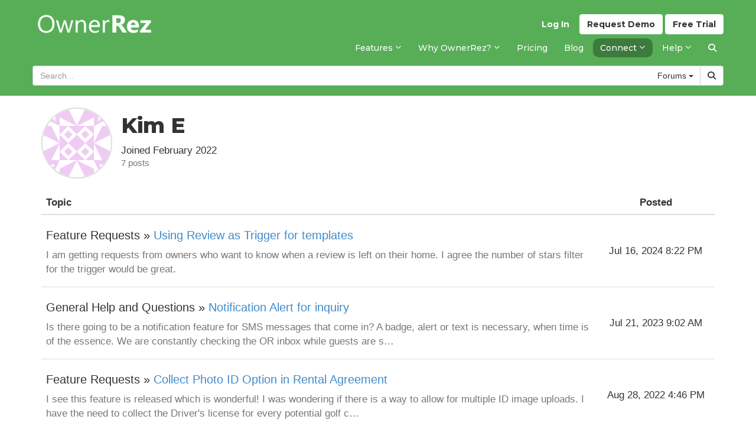

--- FILE ---
content_type: text/html; charset=utf-8
request_url: https://www.ownerrez.com/forums/users/347416365?view=posts
body_size: 33290
content:

<!DOCTYPE html>
<html lang="en">
<head>
    <meta charset="utf-8" />
    <meta http-equiv="X-UA-Compatible" content="IE=edge,chrome=1">
    <meta name="viewport" content="width=device-width, initial-scale=1.0">
    <title>Kim E - Users - Forum - OwnerRez</title>
    <link rel="preconnect" href="https://fonts.googleapis.com">
    <link rel="preconnect" href="https://fonts.gstatic.com" crossorigin>
    <link href="https://fonts.googleapis.com/css2?family=Montserrat:ital,wght@0,100..900;1,100..900&display=swap" rel="stylesheet">
    <link rel="stylesheet" href="https://cdn.orez.io/wc/css/bootstrap.min.css?v=7e00ffda5f1053139beb854c6051e7656fab4df2" />
    <link rel="stylesheet" href="https://cdn.orez.io/wc/css/bootstrap-multiselect.min.css?v=368dd669732e895ba1aacb6afe4083b497b95446" />
    <link rel="stylesheet" href="https://cdn.orez.io/wc/css/bootstrap-slider.min.css?v=9bd56128c8b94d94907d609427b4756476283259" />
    <link rel="stylesheet" href="https://cdn.orez.io/wc/css/odometer-theme-default.css?v=7dafe85694545a8449bd6d59d20124e983e318e2" />
    <link rel="stylesheet" href="https://cdn.orez.io/wc/css/fontawesome.min.css?v=4c45a80bd1497da1a1f1eed8ecefd9429fe09443" />
    <link rel="stylesheet" href="https://cdn.orez.io/wc/css/brands.min.css?v=d1d64d855491d3bf8d8d0dfc111e79fb993f2c42" />
    <link rel="stylesheet" href="https://cdn.orez.io/wc/css/solid.min.css?v=20c2d719f73c372794718c64f849f989fa233a2f" />
    <link rel="stylesheet" href="https://cdn.orez.io/wc/css/regular.min.css?v=286be13b64bf2dd0bfbdab0c2844d77d80d11c54" />
    <link rel="stylesheet" href="https://cdn.orez.io/wc/css/custom-icons.min.css?v=29f55dd12b8c2958c35dd0cf082c2a5278174dd7"/>
    <link rel="stylesheet" href="https://cdn.orez.io/wc/css/v5-font-face.min.css?v=c86a037606469d12ef85a7c83894e68964363d78" />
    <link rel="stylesheet" href="https://cdn.orez.io/wc/css/site.css?v=8dd09a8a3c8e93dc799c59058251e05f985b46a2" />
    <link rel="stylesheet" href="https://cdn.orez.io/wc/css/common.css?v=3ad8404dabdd90ba89a64058a6d5dff26b9c4f24" />
    <link href="https://cdn.orez.io/wc/images/favicon.ico?v=1fea4c1d29a5d71905a98f4b3e03656cfc3cdc00" rel="shortcut icon" type="image/x-icon" />
    <link href="https://cdn.orez.io/wc/images/favicon.ico?v=1fea4c1d29a5d71905a98f4b3e03656cfc3cdc00" rel="icon" type="image/vnd.microsoft.icon" />
        <link rel="canonical" href="https://www.ownerrez.com/forums/users/347416365" />
            
        <link rel="stylesheet" href="/css/websitecss?updated=2025-05-12T14:37:50"/>

    
    

    <script async src="//www.googletagmanager.com/gtag/js?id=G-X6CJLC5WSP"></script>

<script>
window.dataLayer = window.dataLayer || [];
function gtag(){dataLayer.push(arguments);}
gtag('set', 'linker', { 'accept_incoming': true });
gtag('js', new Date());
gtag('config', 'G-X6CJLC5WSP', { 'cookie_flags': 'SameSite=None;Secure', 'send_page_view': true });
</script>

    <script src="https://www.google.com/recaptcha/enterprise.js?render=6LevdTseAAAAAJ3Sn4Xx5Ku_NM91ZyYWSVy_bil5" defer></script>
        <script>
            // reddit pixel
            !function (w, d) { if (!w.rdt) { var p = w.rdt = function () { p.sendEvent ? p.sendEvent.apply(p, arguments) : p.callQueue.push(arguments) }; p.callQueue = []; var t = d.createElement("script"); t.src = "https://www.redditstatic.com/ads/pixel.js", t.async = !0; var s = d.getElementsByTagName("script")[0]; s.parentNode.insertBefore(t, s) } }
                (window, document);

            rdt('init', 'a2_fvb3w5bkjiqq');
            rdt('track', 'PageVisit');

            // fb pixel
            !function(f,b,e,v,n,t,s)
            {if(f.fbq)return;n=f.fbq=function(){n.callMethod ?
                n.callMethod.apply(n, arguments) : n.queue.push(arguments)};
            if(!f._fbq)f._fbq=n;n.push=n;n.loaded=!0;n.version='2.0';
            n.queue=[];t=b.createElement(e);t.async=!0;
            t.src=v;s=b.getElementsByTagName(e)[0];
s.parentNode.insertBefore(t,s)}(window, document,'script',
            'https://connect.facebook.net/en_US/fbevents.js');
            fbq('init', '1005833144706388');
            fbq('track', 'PageView');
        </script>
</head>
<body class="has-search-header">
    
    <script>
        function setLoggedIn(yes)
        {
            if (yes)
                location.href = "https://app.ownerrez.com//ssoconnect?returnPath=/forums/users/347416365?view=posts";
        }
    </script>
    <script src="https://app.ownerrez.com//isloggedin.js"></script>
<input name="__RequestVerificationToken" type="hidden" value="cKg0HXCGl-fSdpBzlUeV4Ld1rTfy0WUKcWh_MhWJojzDF8mXLIf93QK0Elzt5dytuK58wnLOLxswnkKNsZzEouQtm181" />
<div class="header-container navbar-fixed-top">
    <div class="container">
        <div class="navbar navbar-default">
            <div class="nav-sso">
                    <a href="https://app.ownerrez.com/join" class="btn btn-custom btn-success navbar-btn pull-right btn-join"><span class="hidden-xs hidden-sm hidden-md">Free</span> Trial</a>
                        <a href="/discovery-form" class="btn btn-custom btn-success navbar-btn pull-right btn-demo"><span class="hidden-xs hidden-sm hidden-md">Request</span> Demo</a>
                    <a href="https://app.ownerrez.com/" class="btn btn-link navbar-btn pull-right btn-login">Log In</a>
            </div>

            <div class="navbar-header">
                <a href="/" class="navbar-brand has-brand-image">
                    <img src="https://cdn.orez.io/wc/images/logo-new-green.png?v=786d93ef13004a2eaac7b245cd6ffb19457cb88c" alt="OwnerRez" class="logo-bright" />
                </a>
                <a class="btn btn-default navbar-toggle navbar-btn" data-toggle="collapse" data-target=".navbar-collapse" style="margin-right:6px;">
                    <i class="fas fa-align-justify"></i>
                </a>
            </div>
            <div class="navbar-collapse collapse">
                <ul class="nav navbar-nav">
            <li class="dropdown">
                    <a href="#" class="dropdown-toggle" data-toggle="dropdown">
                                <span>Features</span>

                        <i class="far fa-sm fa-angle-down"></i>
                    </a>
                <ul class="dropdown-menu">
                        <li>
                                <a href="/vacation-rental-channel-manager">
                                            <span>Channel Management</span>

                                </a>
                        </li>
                        <li>
                                <a href="/vacation-rental-messaging">
                                            <span>Messaging</span>

                                </a>
                        </li>
                        <li>
                                <a href="/websites">
                                            <span>Websites</span>

                                </a>
                        </li>
                        <li>
                                <a href="/accounting">
                                            <span>Accounting</span>

                                </a>
                        </li>
                        <li>
                                <a href="/payment-processing">
                                            <span>Payment Processing</span>

                                </a>
                        </li>
                        <li>
                                <a href="/property-management">
                                            <span>Property Management (PM)</span>

                                </a>
                        </li>
                        <li>
                                <a href="/integrations">
                                            <span>Integrations</span>

                                </a>
                        </li>
                        <li>
                                <a href="/crm">
                                            <span>CRM</span>

                                </a>
                        </li>
                        <li>
                                <a href="/reporting">
                                            <span>Reporting</span>

                                </a>
                        </li>
                        <li>
                                <a href="/renter-agreements">
                                            <span>Renter Agreements</span>

                                </a>
                        </li>
                        <li>
                                <a href="/automation">
                                            <span>Automation</span>

                                </a>
                        </li>
                        <li>
                                <a href="/rezzy">
                                            <span>Rezzy AI</span>

                                </a>
                        </li>
                        <li>
                                <a href="/features">
                                            <span>View all features</span>

                                </a>
                        </li>
                </ul>
            </li>
            <li class="dropdown">
                    <a href="#" class="dropdown-toggle" data-toggle="dropdown">
                                <span class="hidden-md">Why OwnerRez?</span><span class="visible-md-inline">Why OR?</span>

                        <i class="far fa-sm fa-angle-down"></i>
                    </a>
                <ul class="dropdown-menu">
                        <li>
                                <a href="/why">
                                            <span>Why OwnerRez?</span>

                                </a>
                        </li>
                        <li>
                                <a href="/reviews">
                                            <span>What Our Customers Say</span>

                                </a>
                        </li>
                        <li>
                                <a href="/awards-and-certifications">
                                            <span class="hidden-md">Awards &amp; Certifications</span><span class="visible-md-inline">Awards &amp; Certifications</span>

                                </a>
                        </li>
                        <li>
                                <a href="/ownerrez-vs-competitors">
                                            <span class="hidden-md">OwnerRez vs. Competitors</span><span class="visible-md-inline">OwnerRez vs. Competitors</span>

                                </a>
                        </li>
                        <li class="divider">
        <span>Who We Are</span>
                        </li>
                            <li><a href="/story">        <span>Our Story</span>
</a></li>
                            <li><a href="/team">        <span>Meet the Team</span>
</a></li>
                            <li><a href="/careers">        <span>Want to Work Here?</span>
</a></li>
                            <li><a href="/2023-company-retreat">        <span>2023 Company Retreat</span>
</a></li>
                            <li><a href="/2024-company-retreat">        <span>2024 Company Retreat</span>
</a></li>
                            <li><a href="/2025-company-retreat">        <span>2025 Company Retreat</span>
</a></li>
                        <li class="divider">
        <span>What We Believe</span>
                        </li>
                            <li><a href="/people-first">        <span>People First</span>
</a></li>
                            <li><a href="/values">        <span>Our Values</span>
</a></li>
                </ul>
            </li>
            <li><a href="/pricing">        <span>Pricing</span>
</a></li>
            <li><a href="/blog">        <span>Blog</span>
</a></li>
            <li class="dropdown active">
                    <a href="#" class="dropdown-toggle" data-toggle="dropdown">
                                <span>Connect</span>

                        <i class="far fa-sm fa-angle-down"></i>
                    </a>
                <ul class="dropdown-menu">
                        <li>
                                <a href="/onboarding">
                                            <span>Getting Started</span>

                                </a>
                        </li>
                        <li>
                                <a href="/webinars">
                                            <span>Webinars</span>

                                </a>
                        </li>
                        <li class="active">
                                <a href="/forums">
                                            <span>Forums</span>

                                </a>
                        </li>
                        <li>
                                <a href="/events">
                                            <span>Events</span>

                                </a>
                        </li>
                        <li>
                                <a href="/podcast">
                                            <span>Podcast</span>

                                </a>
                        </li>
                        <li>
                                <a href="/reppin-the-rez">
                                            <span class="hidden-md">Reppin&#39; The Rez</span><span class="visible-md-inline">Reppin&#39; The Rez</span>

                                </a>
                        </li>
                </ul>
            </li>
            <li class="dropdown">
                    <a href="#" class="dropdown-toggle" data-toggle="dropdown">
                                <span>Help</span>

                        <i class="far fa-sm fa-angle-down"></i>
                    </a>
                <ul class="dropdown-menu">
                        <li>
                                <a href="/support">
                                            <span>Support Center</span>

                                </a>
                        </li>
                        <li>
                                <a href="/videos">
                                            <span>Videos</span>

                                </a>
                        </li>
                        <li>
                                <a href="/support/latestupdates">
                                            <span>Latest Updates</span>

                                </a>
                        </li>
                        <li>
                                <a href="/support/chat">
                                            <span>Ask Rezzy</span>

                                </a>
                        </li>
                        <li>
                                <a href="/contact/us">
                                            <span>Contact Us</span>

                                </a>
                        </li>
                        <li class="divider">
        <span>ProServices</span>
                        </li>
                            <li><a href="/proconnect">        <span>ProConnect</span>
</a></li>
                            <li><a href="/protransfer">        <span>ProTransfer</span>
</a></li>
                            <li><a href="/webassist">        <span>WebAssist</span>
</a></li>
                        <li class="divider">
        <span>Resources</span>
                        </li>
                            <li><a href="/guides">        <span>Vacation Rental Guides</span>
</a></li>
                            <li><a href="/certified-advisors">        <span>Certified Advisors</span>
</a></li>
                </ul>
            </li>
                    <li class="hidden-sm hidden-xs hide-if-support-sidebar"><a href="/search" id="search-menu"><i class="fas fa-search"></i></a></li>
                </ul>
            </div>
        </div>
        <div id="search-header" class="navbar navbar-default">
            <form action="/search" class="support-header-search" method="get">
                <div class="support-header">
                    
<div class="input-group">
    <input name="q" type="text" class="form-control" placeholder="Search..." />
    <div class="input-group-btn">
        <div class="btn-group">
            <button type="button" class="multiselect dropdown-toggle btn btn-default" data-toggle="dropdown" title="All" aria-expanded="true">
                <span class="multiselect-selected-text">All</span> <b class="caret"></b>
            </button>
            <ul class="multiselect-container dropdown-menu pull-right">
                <li >
                    <a tabindex="0">
                        <label class="radio"><input name="type" type="radio" class="search-option search-type-radio All" value="All"  />All</label>
                    </a>
                </li>
                <li >
                    <a tabindex="0">
                        <label class="radio"><input name="type" type="radio" class="search-option search-type-radio SupportArticle" value="SupportArticle"  />Support<span class="hidden-sm-xs-support-search">&nbsp;Center</span></label>
                    </a>
                </li>
                <li active>
                    <a tabindex="0">
                        <label class="radio"><input name="type" type="radio" class="search-option search-type-radio ForumTopic" value="ForumTopic" checked />Forums</label>
                    </a>
                </li>
                <li >
                    <a tabindex="0">
                        <label class="radio"><input name="type" type="radio" class="search-option search-type-radio BlogPost" value="BlogPost"  />Blog</label>
                    </a>
                </li>
                <li >
                    <a tabindex="0">
                        <label class="radio"><input name="type" type="radio" class="search-option search-type-radio SitePage" value="SitePage"  />Pages</label>
                    </a>
                </li>
                <li >
                    <a tabindex="0">
                        <label class="radio"><input name="type" type="radio" class="search-option search-type-radio Guides" value="Guides"  />Guides</label>
                    </a>
                </li>
                <li >
                    <a tabindex="0">
                        <label class="radio"><input name="type" type="radio" class="search-option search-type-radio SiteReview" value="SiteReview"  />Reviews</label>
                    </a>
                </li>
                <li class="divider"></li>
                <li style="padding-left:20px;">
                    <label style="font-weight: normal;"><input class="search-option" style="margin-top: -4px; margin-right: 3px; vertical-align: middle;" value="true" type="checkbox" name="IncludesVideo" id="IncludesVideo"  /> Includes video</label>
                </li>
            </ul>
        </div>
    </div>
    <div class="input-group-btn">
        <button type="submit" class="btn btn-default"><i class="fas fa-search"></i></button>
    </div>
</div>



                </div>
            </form>
        </div>
    </div>
</div>




    



<div class="container body-content">
    <div class="forums-container" data-role="auto-carousel">
        

<div class="breadcrumbs" style="margin-bottom: 5px;">
    <a href="/forums">Forums</a> &raquo;
</div>

<div class="user-detail">
    <div class="user-avatar-container pull-left">
        <img src="https://www.gravatar.com/avatar/74763efc2daa84246439572c64881106?s=120&amp;d=identicon" style="width:120px;height:120px;" class="user-avatar" data-auto-carousel-exclude="true" />
    </div>
    <h1>
        Kim E
    </h1>
    <div>
        Joined February 2022
    </div>
    <div class="text-muted small">7 posts</div>
</div>




        <table class="table table-posts">
            <thead>
                <tr>
                    <th>Topic</th>
                    <th class="hidden-xs text-center" style="min-width:200px">Posted</th>
                </tr>
            </thead>
            <tbody>
                    <tr>
                        <td class="topic-title">
                            <h4>
                                Feature Requests &raquo; <a href="/forums/requests/using-review-as-trigger-for-templates#75387">Using Review as Trigger for templates</a>
                            </h4>
                            <p class="text-muted">
                                I am getting requests from owners who want to know when a review is left on their home. I agree the number of stars filter for the trigger would be great.
                            </p>
                            <p class="small text-muted visible-xs">(Posted Jul 16, 2024 8:22 PM)</p>
                        </td>
                        <td class="hidden-xs text-center block-center">Jul 16, 2024 8:22 PM</td>
                    </tr>
                    <tr>
                        <td class="topic-title">
                            <h4>
                                General Help and Questions &raquo; <a href="/forums/general-help/notification-alert-for-inquiry?page=2#71981">Notification Alert for inquiry</a>
                            </h4>
                            <p class="text-muted">
                                Is there going to be a notification feature for&#160;SMS messages that come in? A badge, alert or text is necessary, when time is of the essence. We are constantly checking the OR inbox while guests are s…
                            </p>
                            <p class="small text-muted visible-xs">(Posted Jul 21, 2023 9:02 AM)</p>
                        </td>
                        <td class="hidden-xs text-center block-center">Jul 21, 2023 9:02 AM</td>
                    </tr>
                    <tr>
                        <td class="topic-title">
                            <h4>
                                Feature Requests &raquo; <a href="/forums/requests/collect-photo-id-option-in-rental-agreement?page=8#69045">Collect Photo ID Option in Rental Agreement</a>
                            </h4>
                            <p class="text-muted">
                                I see this feature is released which is wonderful! I was wondering if there is a way to allow for multiple ID image uploads. I have the need to collect the Driver&#39;s license for every potential golf c…
                            </p>
                            <p class="small text-muted visible-xs">(Posted Aug 28, 2022 4:46 PM)</p>
                        </td>
                        <td class="hidden-xs text-center block-center">Aug 28, 2022 4:46 PM</td>
                    </tr>
                    <tr>
                        <td class="topic-title">
                            <h4>
                                Feature Requests &raquo; <a href="/forums/requests/rei-hub-accounting-platform-integration#68403">REI Hub Accounting platform Integration</a>
                            </h4>
                            <p class="text-muted">
                                I think it would be great for OwnerRez to team up with REI Hub... this Accounting platform aligns more with OwnerRez in the way it&#39;s a feature-rich product at an affordable rate, and built specifical…
                            </p>
                            <p class="small text-muted visible-xs">(Posted May 20, 2022 12:45 PM)</p>
                        </td>
                        <td class="hidden-xs text-center block-center">May 20, 2022 12:45 PM</td>
                    </tr>
                    <tr>
                        <td class="topic-title">
                            <h4>
                                Feature Requests &raquo; <a href="/forums/requests/cancellation-waitlist#68369">Cancellation Waitlist</a>
                            </h4>
                            <p class="text-muted">
                                Please merge with already created feature request...&#160;https://www.ownerrez.com/forums/requests/wait-list-functionality 

It would be really great if we had a way to put a contact on a waitlist for a…
                            </p>
                            <p class="small text-muted visible-xs">(Posted May 16, 2022 11:09 AM)</p>
                        </td>
                        <td class="hidden-xs text-center block-center">May 16, 2022 11:09 AM</td>
                    </tr>
                    <tr>
                        <td class="topic-title">
                            <h4>
                                Feature Requests &raquo; <a href="/forums/requests/electronic-check-processing#67879">Electronic Check Processing</a>
                            </h4>
                            <p class="text-muted">
                                I am coming from Vacation Rental Desk platform, which is a less sophisticated platform than OR. But they are able to process electronic check with Yapstone. I would really like to continue offering t…
                            </p>
                            <p class="small text-muted visible-xs">(Posted Mar 11, 2022 10:30 AM)</p>
                        </td>
                        <td class="hidden-xs text-center block-center">Mar 11, 2022 10:30 AM</td>
                    </tr>
                    <tr>
                        <td class="topic-title">
                            <h4>
                                Feature Requests &raquo; <a href="/forums/requests/different-property-description-for-vrbo-and-or-hosted-website#67878">Different Property Description for VRBO and OR hosted website</a>
                            </h4>
                            <p class="text-muted">
                                I have a need to put a warning on my Vrbo listing... Because scammers are rampant on Facebook... Vrbo listings are getting stolen by scammers using them on facebook... and people are getting scammed …
                            </p>
                            <p class="small text-muted visible-xs">(Posted Mar 11, 2022 10:15 AM)</p>
                        </td>
                        <td class="hidden-xs text-center block-center">Mar 11, 2022 10:15 AM</td>
                    </tr>
            </tbody>
        </table>



    </div>
</div>

    

  
<footer class="site-footer">
    <div class="site-footer-content">
<div class="container">
	<div class="row">
		<div class="col-sm-4 col-md-5 mb-4">
			<p class="mb-4">
				<a href="/">
					<img src="/content/images/logo-new-green.png" class="footer-logo logo-bright" alt="OwnerRez" />
				</a>
			</p>
			<p class="mb-4">A leader in the vacation rental industry for <br class="hidden-xs" />channel management, CRM, PM, accounting, <br class="hidden-xs" />messaging and websites.</p>
			<p><a href="mailto:help@ownerrez.com">help@ownerrez.com</a> <br /><a href="tel:(206) 651-4090">(206) 651-4090</a></p>
		</div>
		<div class="col-sm-8 col-md-7 hidden-xs">
			<div class="footer-nav">
				<div class="mb-4">
					<h5 class="mb-3 mt-0">Company</h5>
					<ul class="list-unstyled">
						<li><a href="/why">Why OwnerRez?</a></li>
						<li><a href="/story">Our Story</a></li>
						<li><a href="/values">Our Values</a></li>
						<li><a href="/awards-and-certifications">Awards & Certifications</a></li>
						<li><a href="/reviews">What Our Customers Say</a></li>
						<li><a href="/team">Meet The Team</a></li>
						<li><a href="/people-first">People First</a></li>
						<li><a href="/careers">Want to Work Here?</a></li>
						<li><a href="/events">Events</a></li>
						<li><a href="/blog">Blog</a></li>
					</ul>
				</div>
				<div class="mb-4">
					<h5 class="mb-3 mt-0">Features</h5>
					<ul class="list-unstyled">
						<li><a href="/vacation-rental-channel-manager">Channel Management</a></li>
						<li><a href="/vacation-rental-messaging">Messaging</a></li>
						<li><a href="/websites">Websites</a></li>
						<li><a href="/accounting">Accounting</a></li>
						<li><a href="/payment-processing">Payment Processing</a></li>
						<li><a href="/property-management">Property Management (PM)</a></li>
						<li><a href="/integrations">Integrations</a></li>
						<li><a href="/crm">CRM</a></li>
						<li><a href="/reporting">Reporting</a></li>
						<li><a href="/renter-agreements">Renter Agreements</a></li>
					</ul>
				</div>
				<div class="mb-4">
					<h5 class="mb-3 mt-0">Help</h5>
					<ul class="list-unstyled">
						<li><a href="/support">Support Center</a></li>
						<li><a href="/proconnect">ProConnect</a></li>
						<li><a href="/protransfer">ProTransfer</a></li>
						<li><a href="/webassist">WebAssist</a></li>
						<li><a href="/support/videos">Videos</a></li>
						<li><a href="/webinars">Webinars</a></li>
						<li><a href="/forums">Forums</a></li>
						<li><a href="/guides">Vacation Rental Guides</a></li>
						<li><a href="/contact/us">Contact Us</a></li>
					</ul>
				</div>
			</div>
		</div>
	</div>
</div>
<div class="container">
	<div class="row">
		<div class="col-sm-8">
			<ul class="list-inline mb-4">
				<li><a href="https://status.ownerrez.com/" target="_blank">Status</a></li>
				<li><a href="/support/articles/privacy-security-terms-of-service">Terms</a></li>
				<li><a href="/support/articles/privacy-security-privacy-policy">Privacy</a></li>
				<li><a href="/trademark">Trademark</a></li>
			</ul>
		</div>
		<div class="col-sm-4 text-right">
			<ul class="list-unstyled list-inline mb-4">
				<li><a href="https://facebook.com/ownerrez" class="p-1" target="_blank"><i class="fab fa-lg fa-facebook"></i></a></li>
				<li><a href="https://www.instagram.com/ownerrez/" class="p-1" target="_blank"><i class="fab fa-lg fa-instagram"></i></a></li>
				<li><a href="https://www.linkedin.com/company/ownerrez" class="p-1" target="_blank"><i class="fab fa-lg fa-linkedin"></i></a></li>
				<li><a href="https://www.youtube.com/@OwnerRez" class="p-1" target="_blank"><i class="fab fa-lg fa-youtube"></i></a></li>
			</ul>
		</div>
	</div>
</div>
    </div>
    <div class="container">
        <div class="row">
            <div class="col-sm-12">
                <p class="small">
                    &copy; Copyright 2009-2026 OwnerRez, Inc. All Rights Reserved.
                    <br class="hidden-xs" />Protected by reCAPTCHA Enterprise. Google <a href="https://policies.google.com/privacy" rel="nofollow" target="_blank">privacy policy</a> and <a href="https://policies.google.com/terms" rel="nofollow" target="_blank">terms</a> apply.
                </p>

            </div>
        </div>
    </div>
</footer>
            <script src="https://ajax.googleapis.com/ajax/libs/jquery/1.10.2/jquery.min.js"></script>
    <script src="https://cdn.orez.io/wc/jscript/bootstrap.min.js?v=8fb8a9319055253d085edfc3bb72d20f614ec709"></script>
    <script src="https://cdn.orez.io/wc/jscript/bootstrap-multiselect.min.js?v=f91457232e23237826d449cc4aad32861b14d8d5"></script>
    <script src="https://cdn.orez.io/wc/jscript/clipboard.min.js?v=8f6d612933c4ceec27d37c10188c849b1be16709"></script>
    <script src="https://cdn.orez.io/wc/jscript/site.js?v=13d67ab58bf6b2d823bd44331de7396a6fe9db19"></script>
    <script src="https://cdn.orez.io/wc/jscript/common.js?v=990630cd24d916b05929d83d146f898f2076cb9e"></script>

    
    <script src="https://cdn.orez.io/wc/jscript/bootbox.min.js?v=63832eed03f6c0e13fd2b0cba64c789f14e1827c"></script>
    

     
        <script>
            updateSelectedRadio("ForumTopic");

        $("input.search-type-radio").change(function () {
            if ($(this).is(":checked")) {
                updateSelectedRadio($(this).val());
            }
        });

        function updateSelectedRadio(searchType) {
            var searchEntity = "All";
            if (searchType == "All")
                searchEntity = "All";
            if (searchType == "SupportArticle")
                searchEntity = 'Support<span class="hidden-sm-xs-support-search">&nbsp;Center</span>';
            if (searchType == "ForumTopic")
                searchEntity = "Forums";
            if (searchType == "BlogPost")
                searchEntity = "Blog";
            if (searchType == "SitePage")
                searchEntity = "Pages";
            if (searchType == "Guides")
                searchEntity = "Guides";
            if (searchType == "SiteReview")
                searchEntity = "Reviews";

            $(".multiselect-selected-text").html(searchEntity);
            $("." + searchType).prop("checked", true);
        }
    </script>

</body>
</html>


--- FILE ---
content_type: text/html; charset=utf-8
request_url: https://www.google.com/recaptcha/enterprise/anchor?ar=1&k=6LevdTseAAAAAJ3Sn4Xx5Ku_NM91ZyYWSVy_bil5&co=aHR0cHM6Ly93d3cub3duZXJyZXouY29tOjQ0Mw..&hl=en&v=PoyoqOPhxBO7pBk68S4YbpHZ&size=invisible&anchor-ms=20000&execute-ms=30000&cb=hdxohu1oce4p
body_size: 48736
content:
<!DOCTYPE HTML><html dir="ltr" lang="en"><head><meta http-equiv="Content-Type" content="text/html; charset=UTF-8">
<meta http-equiv="X-UA-Compatible" content="IE=edge">
<title>reCAPTCHA</title>
<style type="text/css">
/* cyrillic-ext */
@font-face {
  font-family: 'Roboto';
  font-style: normal;
  font-weight: 400;
  font-stretch: 100%;
  src: url(//fonts.gstatic.com/s/roboto/v48/KFO7CnqEu92Fr1ME7kSn66aGLdTylUAMa3GUBHMdazTgWw.woff2) format('woff2');
  unicode-range: U+0460-052F, U+1C80-1C8A, U+20B4, U+2DE0-2DFF, U+A640-A69F, U+FE2E-FE2F;
}
/* cyrillic */
@font-face {
  font-family: 'Roboto';
  font-style: normal;
  font-weight: 400;
  font-stretch: 100%;
  src: url(//fonts.gstatic.com/s/roboto/v48/KFO7CnqEu92Fr1ME7kSn66aGLdTylUAMa3iUBHMdazTgWw.woff2) format('woff2');
  unicode-range: U+0301, U+0400-045F, U+0490-0491, U+04B0-04B1, U+2116;
}
/* greek-ext */
@font-face {
  font-family: 'Roboto';
  font-style: normal;
  font-weight: 400;
  font-stretch: 100%;
  src: url(//fonts.gstatic.com/s/roboto/v48/KFO7CnqEu92Fr1ME7kSn66aGLdTylUAMa3CUBHMdazTgWw.woff2) format('woff2');
  unicode-range: U+1F00-1FFF;
}
/* greek */
@font-face {
  font-family: 'Roboto';
  font-style: normal;
  font-weight: 400;
  font-stretch: 100%;
  src: url(//fonts.gstatic.com/s/roboto/v48/KFO7CnqEu92Fr1ME7kSn66aGLdTylUAMa3-UBHMdazTgWw.woff2) format('woff2');
  unicode-range: U+0370-0377, U+037A-037F, U+0384-038A, U+038C, U+038E-03A1, U+03A3-03FF;
}
/* math */
@font-face {
  font-family: 'Roboto';
  font-style: normal;
  font-weight: 400;
  font-stretch: 100%;
  src: url(//fonts.gstatic.com/s/roboto/v48/KFO7CnqEu92Fr1ME7kSn66aGLdTylUAMawCUBHMdazTgWw.woff2) format('woff2');
  unicode-range: U+0302-0303, U+0305, U+0307-0308, U+0310, U+0312, U+0315, U+031A, U+0326-0327, U+032C, U+032F-0330, U+0332-0333, U+0338, U+033A, U+0346, U+034D, U+0391-03A1, U+03A3-03A9, U+03B1-03C9, U+03D1, U+03D5-03D6, U+03F0-03F1, U+03F4-03F5, U+2016-2017, U+2034-2038, U+203C, U+2040, U+2043, U+2047, U+2050, U+2057, U+205F, U+2070-2071, U+2074-208E, U+2090-209C, U+20D0-20DC, U+20E1, U+20E5-20EF, U+2100-2112, U+2114-2115, U+2117-2121, U+2123-214F, U+2190, U+2192, U+2194-21AE, U+21B0-21E5, U+21F1-21F2, U+21F4-2211, U+2213-2214, U+2216-22FF, U+2308-230B, U+2310, U+2319, U+231C-2321, U+2336-237A, U+237C, U+2395, U+239B-23B7, U+23D0, U+23DC-23E1, U+2474-2475, U+25AF, U+25B3, U+25B7, U+25BD, U+25C1, U+25CA, U+25CC, U+25FB, U+266D-266F, U+27C0-27FF, U+2900-2AFF, U+2B0E-2B11, U+2B30-2B4C, U+2BFE, U+3030, U+FF5B, U+FF5D, U+1D400-1D7FF, U+1EE00-1EEFF;
}
/* symbols */
@font-face {
  font-family: 'Roboto';
  font-style: normal;
  font-weight: 400;
  font-stretch: 100%;
  src: url(//fonts.gstatic.com/s/roboto/v48/KFO7CnqEu92Fr1ME7kSn66aGLdTylUAMaxKUBHMdazTgWw.woff2) format('woff2');
  unicode-range: U+0001-000C, U+000E-001F, U+007F-009F, U+20DD-20E0, U+20E2-20E4, U+2150-218F, U+2190, U+2192, U+2194-2199, U+21AF, U+21E6-21F0, U+21F3, U+2218-2219, U+2299, U+22C4-22C6, U+2300-243F, U+2440-244A, U+2460-24FF, U+25A0-27BF, U+2800-28FF, U+2921-2922, U+2981, U+29BF, U+29EB, U+2B00-2BFF, U+4DC0-4DFF, U+FFF9-FFFB, U+10140-1018E, U+10190-1019C, U+101A0, U+101D0-101FD, U+102E0-102FB, U+10E60-10E7E, U+1D2C0-1D2D3, U+1D2E0-1D37F, U+1F000-1F0FF, U+1F100-1F1AD, U+1F1E6-1F1FF, U+1F30D-1F30F, U+1F315, U+1F31C, U+1F31E, U+1F320-1F32C, U+1F336, U+1F378, U+1F37D, U+1F382, U+1F393-1F39F, U+1F3A7-1F3A8, U+1F3AC-1F3AF, U+1F3C2, U+1F3C4-1F3C6, U+1F3CA-1F3CE, U+1F3D4-1F3E0, U+1F3ED, U+1F3F1-1F3F3, U+1F3F5-1F3F7, U+1F408, U+1F415, U+1F41F, U+1F426, U+1F43F, U+1F441-1F442, U+1F444, U+1F446-1F449, U+1F44C-1F44E, U+1F453, U+1F46A, U+1F47D, U+1F4A3, U+1F4B0, U+1F4B3, U+1F4B9, U+1F4BB, U+1F4BF, U+1F4C8-1F4CB, U+1F4D6, U+1F4DA, U+1F4DF, U+1F4E3-1F4E6, U+1F4EA-1F4ED, U+1F4F7, U+1F4F9-1F4FB, U+1F4FD-1F4FE, U+1F503, U+1F507-1F50B, U+1F50D, U+1F512-1F513, U+1F53E-1F54A, U+1F54F-1F5FA, U+1F610, U+1F650-1F67F, U+1F687, U+1F68D, U+1F691, U+1F694, U+1F698, U+1F6AD, U+1F6B2, U+1F6B9-1F6BA, U+1F6BC, U+1F6C6-1F6CF, U+1F6D3-1F6D7, U+1F6E0-1F6EA, U+1F6F0-1F6F3, U+1F6F7-1F6FC, U+1F700-1F7FF, U+1F800-1F80B, U+1F810-1F847, U+1F850-1F859, U+1F860-1F887, U+1F890-1F8AD, U+1F8B0-1F8BB, U+1F8C0-1F8C1, U+1F900-1F90B, U+1F93B, U+1F946, U+1F984, U+1F996, U+1F9E9, U+1FA00-1FA6F, U+1FA70-1FA7C, U+1FA80-1FA89, U+1FA8F-1FAC6, U+1FACE-1FADC, U+1FADF-1FAE9, U+1FAF0-1FAF8, U+1FB00-1FBFF;
}
/* vietnamese */
@font-face {
  font-family: 'Roboto';
  font-style: normal;
  font-weight: 400;
  font-stretch: 100%;
  src: url(//fonts.gstatic.com/s/roboto/v48/KFO7CnqEu92Fr1ME7kSn66aGLdTylUAMa3OUBHMdazTgWw.woff2) format('woff2');
  unicode-range: U+0102-0103, U+0110-0111, U+0128-0129, U+0168-0169, U+01A0-01A1, U+01AF-01B0, U+0300-0301, U+0303-0304, U+0308-0309, U+0323, U+0329, U+1EA0-1EF9, U+20AB;
}
/* latin-ext */
@font-face {
  font-family: 'Roboto';
  font-style: normal;
  font-weight: 400;
  font-stretch: 100%;
  src: url(//fonts.gstatic.com/s/roboto/v48/KFO7CnqEu92Fr1ME7kSn66aGLdTylUAMa3KUBHMdazTgWw.woff2) format('woff2');
  unicode-range: U+0100-02BA, U+02BD-02C5, U+02C7-02CC, U+02CE-02D7, U+02DD-02FF, U+0304, U+0308, U+0329, U+1D00-1DBF, U+1E00-1E9F, U+1EF2-1EFF, U+2020, U+20A0-20AB, U+20AD-20C0, U+2113, U+2C60-2C7F, U+A720-A7FF;
}
/* latin */
@font-face {
  font-family: 'Roboto';
  font-style: normal;
  font-weight: 400;
  font-stretch: 100%;
  src: url(//fonts.gstatic.com/s/roboto/v48/KFO7CnqEu92Fr1ME7kSn66aGLdTylUAMa3yUBHMdazQ.woff2) format('woff2');
  unicode-range: U+0000-00FF, U+0131, U+0152-0153, U+02BB-02BC, U+02C6, U+02DA, U+02DC, U+0304, U+0308, U+0329, U+2000-206F, U+20AC, U+2122, U+2191, U+2193, U+2212, U+2215, U+FEFF, U+FFFD;
}
/* cyrillic-ext */
@font-face {
  font-family: 'Roboto';
  font-style: normal;
  font-weight: 500;
  font-stretch: 100%;
  src: url(//fonts.gstatic.com/s/roboto/v48/KFO7CnqEu92Fr1ME7kSn66aGLdTylUAMa3GUBHMdazTgWw.woff2) format('woff2');
  unicode-range: U+0460-052F, U+1C80-1C8A, U+20B4, U+2DE0-2DFF, U+A640-A69F, U+FE2E-FE2F;
}
/* cyrillic */
@font-face {
  font-family: 'Roboto';
  font-style: normal;
  font-weight: 500;
  font-stretch: 100%;
  src: url(//fonts.gstatic.com/s/roboto/v48/KFO7CnqEu92Fr1ME7kSn66aGLdTylUAMa3iUBHMdazTgWw.woff2) format('woff2');
  unicode-range: U+0301, U+0400-045F, U+0490-0491, U+04B0-04B1, U+2116;
}
/* greek-ext */
@font-face {
  font-family: 'Roboto';
  font-style: normal;
  font-weight: 500;
  font-stretch: 100%;
  src: url(//fonts.gstatic.com/s/roboto/v48/KFO7CnqEu92Fr1ME7kSn66aGLdTylUAMa3CUBHMdazTgWw.woff2) format('woff2');
  unicode-range: U+1F00-1FFF;
}
/* greek */
@font-face {
  font-family: 'Roboto';
  font-style: normal;
  font-weight: 500;
  font-stretch: 100%;
  src: url(//fonts.gstatic.com/s/roboto/v48/KFO7CnqEu92Fr1ME7kSn66aGLdTylUAMa3-UBHMdazTgWw.woff2) format('woff2');
  unicode-range: U+0370-0377, U+037A-037F, U+0384-038A, U+038C, U+038E-03A1, U+03A3-03FF;
}
/* math */
@font-face {
  font-family: 'Roboto';
  font-style: normal;
  font-weight: 500;
  font-stretch: 100%;
  src: url(//fonts.gstatic.com/s/roboto/v48/KFO7CnqEu92Fr1ME7kSn66aGLdTylUAMawCUBHMdazTgWw.woff2) format('woff2');
  unicode-range: U+0302-0303, U+0305, U+0307-0308, U+0310, U+0312, U+0315, U+031A, U+0326-0327, U+032C, U+032F-0330, U+0332-0333, U+0338, U+033A, U+0346, U+034D, U+0391-03A1, U+03A3-03A9, U+03B1-03C9, U+03D1, U+03D5-03D6, U+03F0-03F1, U+03F4-03F5, U+2016-2017, U+2034-2038, U+203C, U+2040, U+2043, U+2047, U+2050, U+2057, U+205F, U+2070-2071, U+2074-208E, U+2090-209C, U+20D0-20DC, U+20E1, U+20E5-20EF, U+2100-2112, U+2114-2115, U+2117-2121, U+2123-214F, U+2190, U+2192, U+2194-21AE, U+21B0-21E5, U+21F1-21F2, U+21F4-2211, U+2213-2214, U+2216-22FF, U+2308-230B, U+2310, U+2319, U+231C-2321, U+2336-237A, U+237C, U+2395, U+239B-23B7, U+23D0, U+23DC-23E1, U+2474-2475, U+25AF, U+25B3, U+25B7, U+25BD, U+25C1, U+25CA, U+25CC, U+25FB, U+266D-266F, U+27C0-27FF, U+2900-2AFF, U+2B0E-2B11, U+2B30-2B4C, U+2BFE, U+3030, U+FF5B, U+FF5D, U+1D400-1D7FF, U+1EE00-1EEFF;
}
/* symbols */
@font-face {
  font-family: 'Roboto';
  font-style: normal;
  font-weight: 500;
  font-stretch: 100%;
  src: url(//fonts.gstatic.com/s/roboto/v48/KFO7CnqEu92Fr1ME7kSn66aGLdTylUAMaxKUBHMdazTgWw.woff2) format('woff2');
  unicode-range: U+0001-000C, U+000E-001F, U+007F-009F, U+20DD-20E0, U+20E2-20E4, U+2150-218F, U+2190, U+2192, U+2194-2199, U+21AF, U+21E6-21F0, U+21F3, U+2218-2219, U+2299, U+22C4-22C6, U+2300-243F, U+2440-244A, U+2460-24FF, U+25A0-27BF, U+2800-28FF, U+2921-2922, U+2981, U+29BF, U+29EB, U+2B00-2BFF, U+4DC0-4DFF, U+FFF9-FFFB, U+10140-1018E, U+10190-1019C, U+101A0, U+101D0-101FD, U+102E0-102FB, U+10E60-10E7E, U+1D2C0-1D2D3, U+1D2E0-1D37F, U+1F000-1F0FF, U+1F100-1F1AD, U+1F1E6-1F1FF, U+1F30D-1F30F, U+1F315, U+1F31C, U+1F31E, U+1F320-1F32C, U+1F336, U+1F378, U+1F37D, U+1F382, U+1F393-1F39F, U+1F3A7-1F3A8, U+1F3AC-1F3AF, U+1F3C2, U+1F3C4-1F3C6, U+1F3CA-1F3CE, U+1F3D4-1F3E0, U+1F3ED, U+1F3F1-1F3F3, U+1F3F5-1F3F7, U+1F408, U+1F415, U+1F41F, U+1F426, U+1F43F, U+1F441-1F442, U+1F444, U+1F446-1F449, U+1F44C-1F44E, U+1F453, U+1F46A, U+1F47D, U+1F4A3, U+1F4B0, U+1F4B3, U+1F4B9, U+1F4BB, U+1F4BF, U+1F4C8-1F4CB, U+1F4D6, U+1F4DA, U+1F4DF, U+1F4E3-1F4E6, U+1F4EA-1F4ED, U+1F4F7, U+1F4F9-1F4FB, U+1F4FD-1F4FE, U+1F503, U+1F507-1F50B, U+1F50D, U+1F512-1F513, U+1F53E-1F54A, U+1F54F-1F5FA, U+1F610, U+1F650-1F67F, U+1F687, U+1F68D, U+1F691, U+1F694, U+1F698, U+1F6AD, U+1F6B2, U+1F6B9-1F6BA, U+1F6BC, U+1F6C6-1F6CF, U+1F6D3-1F6D7, U+1F6E0-1F6EA, U+1F6F0-1F6F3, U+1F6F7-1F6FC, U+1F700-1F7FF, U+1F800-1F80B, U+1F810-1F847, U+1F850-1F859, U+1F860-1F887, U+1F890-1F8AD, U+1F8B0-1F8BB, U+1F8C0-1F8C1, U+1F900-1F90B, U+1F93B, U+1F946, U+1F984, U+1F996, U+1F9E9, U+1FA00-1FA6F, U+1FA70-1FA7C, U+1FA80-1FA89, U+1FA8F-1FAC6, U+1FACE-1FADC, U+1FADF-1FAE9, U+1FAF0-1FAF8, U+1FB00-1FBFF;
}
/* vietnamese */
@font-face {
  font-family: 'Roboto';
  font-style: normal;
  font-weight: 500;
  font-stretch: 100%;
  src: url(//fonts.gstatic.com/s/roboto/v48/KFO7CnqEu92Fr1ME7kSn66aGLdTylUAMa3OUBHMdazTgWw.woff2) format('woff2');
  unicode-range: U+0102-0103, U+0110-0111, U+0128-0129, U+0168-0169, U+01A0-01A1, U+01AF-01B0, U+0300-0301, U+0303-0304, U+0308-0309, U+0323, U+0329, U+1EA0-1EF9, U+20AB;
}
/* latin-ext */
@font-face {
  font-family: 'Roboto';
  font-style: normal;
  font-weight: 500;
  font-stretch: 100%;
  src: url(//fonts.gstatic.com/s/roboto/v48/KFO7CnqEu92Fr1ME7kSn66aGLdTylUAMa3KUBHMdazTgWw.woff2) format('woff2');
  unicode-range: U+0100-02BA, U+02BD-02C5, U+02C7-02CC, U+02CE-02D7, U+02DD-02FF, U+0304, U+0308, U+0329, U+1D00-1DBF, U+1E00-1E9F, U+1EF2-1EFF, U+2020, U+20A0-20AB, U+20AD-20C0, U+2113, U+2C60-2C7F, U+A720-A7FF;
}
/* latin */
@font-face {
  font-family: 'Roboto';
  font-style: normal;
  font-weight: 500;
  font-stretch: 100%;
  src: url(//fonts.gstatic.com/s/roboto/v48/KFO7CnqEu92Fr1ME7kSn66aGLdTylUAMa3yUBHMdazQ.woff2) format('woff2');
  unicode-range: U+0000-00FF, U+0131, U+0152-0153, U+02BB-02BC, U+02C6, U+02DA, U+02DC, U+0304, U+0308, U+0329, U+2000-206F, U+20AC, U+2122, U+2191, U+2193, U+2212, U+2215, U+FEFF, U+FFFD;
}
/* cyrillic-ext */
@font-face {
  font-family: 'Roboto';
  font-style: normal;
  font-weight: 900;
  font-stretch: 100%;
  src: url(//fonts.gstatic.com/s/roboto/v48/KFO7CnqEu92Fr1ME7kSn66aGLdTylUAMa3GUBHMdazTgWw.woff2) format('woff2');
  unicode-range: U+0460-052F, U+1C80-1C8A, U+20B4, U+2DE0-2DFF, U+A640-A69F, U+FE2E-FE2F;
}
/* cyrillic */
@font-face {
  font-family: 'Roboto';
  font-style: normal;
  font-weight: 900;
  font-stretch: 100%;
  src: url(//fonts.gstatic.com/s/roboto/v48/KFO7CnqEu92Fr1ME7kSn66aGLdTylUAMa3iUBHMdazTgWw.woff2) format('woff2');
  unicode-range: U+0301, U+0400-045F, U+0490-0491, U+04B0-04B1, U+2116;
}
/* greek-ext */
@font-face {
  font-family: 'Roboto';
  font-style: normal;
  font-weight: 900;
  font-stretch: 100%;
  src: url(//fonts.gstatic.com/s/roboto/v48/KFO7CnqEu92Fr1ME7kSn66aGLdTylUAMa3CUBHMdazTgWw.woff2) format('woff2');
  unicode-range: U+1F00-1FFF;
}
/* greek */
@font-face {
  font-family: 'Roboto';
  font-style: normal;
  font-weight: 900;
  font-stretch: 100%;
  src: url(//fonts.gstatic.com/s/roboto/v48/KFO7CnqEu92Fr1ME7kSn66aGLdTylUAMa3-UBHMdazTgWw.woff2) format('woff2');
  unicode-range: U+0370-0377, U+037A-037F, U+0384-038A, U+038C, U+038E-03A1, U+03A3-03FF;
}
/* math */
@font-face {
  font-family: 'Roboto';
  font-style: normal;
  font-weight: 900;
  font-stretch: 100%;
  src: url(//fonts.gstatic.com/s/roboto/v48/KFO7CnqEu92Fr1ME7kSn66aGLdTylUAMawCUBHMdazTgWw.woff2) format('woff2');
  unicode-range: U+0302-0303, U+0305, U+0307-0308, U+0310, U+0312, U+0315, U+031A, U+0326-0327, U+032C, U+032F-0330, U+0332-0333, U+0338, U+033A, U+0346, U+034D, U+0391-03A1, U+03A3-03A9, U+03B1-03C9, U+03D1, U+03D5-03D6, U+03F0-03F1, U+03F4-03F5, U+2016-2017, U+2034-2038, U+203C, U+2040, U+2043, U+2047, U+2050, U+2057, U+205F, U+2070-2071, U+2074-208E, U+2090-209C, U+20D0-20DC, U+20E1, U+20E5-20EF, U+2100-2112, U+2114-2115, U+2117-2121, U+2123-214F, U+2190, U+2192, U+2194-21AE, U+21B0-21E5, U+21F1-21F2, U+21F4-2211, U+2213-2214, U+2216-22FF, U+2308-230B, U+2310, U+2319, U+231C-2321, U+2336-237A, U+237C, U+2395, U+239B-23B7, U+23D0, U+23DC-23E1, U+2474-2475, U+25AF, U+25B3, U+25B7, U+25BD, U+25C1, U+25CA, U+25CC, U+25FB, U+266D-266F, U+27C0-27FF, U+2900-2AFF, U+2B0E-2B11, U+2B30-2B4C, U+2BFE, U+3030, U+FF5B, U+FF5D, U+1D400-1D7FF, U+1EE00-1EEFF;
}
/* symbols */
@font-face {
  font-family: 'Roboto';
  font-style: normal;
  font-weight: 900;
  font-stretch: 100%;
  src: url(//fonts.gstatic.com/s/roboto/v48/KFO7CnqEu92Fr1ME7kSn66aGLdTylUAMaxKUBHMdazTgWw.woff2) format('woff2');
  unicode-range: U+0001-000C, U+000E-001F, U+007F-009F, U+20DD-20E0, U+20E2-20E4, U+2150-218F, U+2190, U+2192, U+2194-2199, U+21AF, U+21E6-21F0, U+21F3, U+2218-2219, U+2299, U+22C4-22C6, U+2300-243F, U+2440-244A, U+2460-24FF, U+25A0-27BF, U+2800-28FF, U+2921-2922, U+2981, U+29BF, U+29EB, U+2B00-2BFF, U+4DC0-4DFF, U+FFF9-FFFB, U+10140-1018E, U+10190-1019C, U+101A0, U+101D0-101FD, U+102E0-102FB, U+10E60-10E7E, U+1D2C0-1D2D3, U+1D2E0-1D37F, U+1F000-1F0FF, U+1F100-1F1AD, U+1F1E6-1F1FF, U+1F30D-1F30F, U+1F315, U+1F31C, U+1F31E, U+1F320-1F32C, U+1F336, U+1F378, U+1F37D, U+1F382, U+1F393-1F39F, U+1F3A7-1F3A8, U+1F3AC-1F3AF, U+1F3C2, U+1F3C4-1F3C6, U+1F3CA-1F3CE, U+1F3D4-1F3E0, U+1F3ED, U+1F3F1-1F3F3, U+1F3F5-1F3F7, U+1F408, U+1F415, U+1F41F, U+1F426, U+1F43F, U+1F441-1F442, U+1F444, U+1F446-1F449, U+1F44C-1F44E, U+1F453, U+1F46A, U+1F47D, U+1F4A3, U+1F4B0, U+1F4B3, U+1F4B9, U+1F4BB, U+1F4BF, U+1F4C8-1F4CB, U+1F4D6, U+1F4DA, U+1F4DF, U+1F4E3-1F4E6, U+1F4EA-1F4ED, U+1F4F7, U+1F4F9-1F4FB, U+1F4FD-1F4FE, U+1F503, U+1F507-1F50B, U+1F50D, U+1F512-1F513, U+1F53E-1F54A, U+1F54F-1F5FA, U+1F610, U+1F650-1F67F, U+1F687, U+1F68D, U+1F691, U+1F694, U+1F698, U+1F6AD, U+1F6B2, U+1F6B9-1F6BA, U+1F6BC, U+1F6C6-1F6CF, U+1F6D3-1F6D7, U+1F6E0-1F6EA, U+1F6F0-1F6F3, U+1F6F7-1F6FC, U+1F700-1F7FF, U+1F800-1F80B, U+1F810-1F847, U+1F850-1F859, U+1F860-1F887, U+1F890-1F8AD, U+1F8B0-1F8BB, U+1F8C0-1F8C1, U+1F900-1F90B, U+1F93B, U+1F946, U+1F984, U+1F996, U+1F9E9, U+1FA00-1FA6F, U+1FA70-1FA7C, U+1FA80-1FA89, U+1FA8F-1FAC6, U+1FACE-1FADC, U+1FADF-1FAE9, U+1FAF0-1FAF8, U+1FB00-1FBFF;
}
/* vietnamese */
@font-face {
  font-family: 'Roboto';
  font-style: normal;
  font-weight: 900;
  font-stretch: 100%;
  src: url(//fonts.gstatic.com/s/roboto/v48/KFO7CnqEu92Fr1ME7kSn66aGLdTylUAMa3OUBHMdazTgWw.woff2) format('woff2');
  unicode-range: U+0102-0103, U+0110-0111, U+0128-0129, U+0168-0169, U+01A0-01A1, U+01AF-01B0, U+0300-0301, U+0303-0304, U+0308-0309, U+0323, U+0329, U+1EA0-1EF9, U+20AB;
}
/* latin-ext */
@font-face {
  font-family: 'Roboto';
  font-style: normal;
  font-weight: 900;
  font-stretch: 100%;
  src: url(//fonts.gstatic.com/s/roboto/v48/KFO7CnqEu92Fr1ME7kSn66aGLdTylUAMa3KUBHMdazTgWw.woff2) format('woff2');
  unicode-range: U+0100-02BA, U+02BD-02C5, U+02C7-02CC, U+02CE-02D7, U+02DD-02FF, U+0304, U+0308, U+0329, U+1D00-1DBF, U+1E00-1E9F, U+1EF2-1EFF, U+2020, U+20A0-20AB, U+20AD-20C0, U+2113, U+2C60-2C7F, U+A720-A7FF;
}
/* latin */
@font-face {
  font-family: 'Roboto';
  font-style: normal;
  font-weight: 900;
  font-stretch: 100%;
  src: url(//fonts.gstatic.com/s/roboto/v48/KFO7CnqEu92Fr1ME7kSn66aGLdTylUAMa3yUBHMdazQ.woff2) format('woff2');
  unicode-range: U+0000-00FF, U+0131, U+0152-0153, U+02BB-02BC, U+02C6, U+02DA, U+02DC, U+0304, U+0308, U+0329, U+2000-206F, U+20AC, U+2122, U+2191, U+2193, U+2212, U+2215, U+FEFF, U+FFFD;
}

</style>
<link rel="stylesheet" type="text/css" href="https://www.gstatic.com/recaptcha/releases/PoyoqOPhxBO7pBk68S4YbpHZ/styles__ltr.css">
<script nonce="zbvaJ67VdIkgW2T5iBsC1w" type="text/javascript">window['__recaptcha_api'] = 'https://www.google.com/recaptcha/enterprise/';</script>
<script type="text/javascript" src="https://www.gstatic.com/recaptcha/releases/PoyoqOPhxBO7pBk68S4YbpHZ/recaptcha__en.js" nonce="zbvaJ67VdIkgW2T5iBsC1w">
      
    </script></head>
<body><div id="rc-anchor-alert" class="rc-anchor-alert"></div>
<input type="hidden" id="recaptcha-token" value="[base64]">
<script type="text/javascript" nonce="zbvaJ67VdIkgW2T5iBsC1w">
      recaptcha.anchor.Main.init("[\x22ainput\x22,[\x22bgdata\x22,\x22\x22,\[base64]/[base64]/[base64]/[base64]/[base64]/[base64]/[base64]/[base64]/[base64]/[base64]\\u003d\x22,\[base64]\\u003d\x22,\x22MnDCnMKbw4Fqwq5pw47CiMKGKlV9JsOYPMK5DXvDmxfDicK0wqIuwpFrwq/Cq1QqVnXCscKkwqjDksKgw6vCiA4sFHc6w5Unw5HCvV1/AkfCsXfDssO2w5rDng/CtMO2B1vCuMK9SzHDmcOnw4cKQsOPw77CoF3DocOxOsK0ZMOZwqXDtVfCncKDesONw7zDtTNPw4BqcsOEwpvDlVQ/wpIYwpzCnkrDihgUw47CrEPDgQ4oKsKwNCLCjWt3BsKHD3sGLMKeGMK4chfCgT/Ds8ODSXNiw6lUwrMzB8Kyw5XCqsKdRkDCjsOLw6Q9w6E1wo5fSwrCpcOCwpoHwrfDoTXCuTPCsMObI8KocyN8UT1Tw7TDszALw53DvMKBwr7DtzRAOVfCs8ObFcKWwrZjS3oJb8K6KsODMSd/XEvDl8OnZXx+wpJIwpYkBcKDw5rDtMO/GcOIw5QSRsOOwojCvWrDvRB/NV9sN8O8w4QVw4J5VEMOw7PDnUnCjsO2JMOBRzPCt8K4w48Ow4M7ZsOAEEjDlVLCuMOCwpFcSMK3ZXczw6XCsMO6w6FTw67Dp8KBR8OzHDF7wpRjAllDwp5IwqrCjgvDtgfCg8KSwp/[base64]/[base64]/Di8OZPcKBw5/ClMOQwqcPbDTDrFTDmkdDw7BnFsO7wrtDDcOMwrEQMMKvLsOQwocww4xediLCuMKWGRHDmA7Cgy7CvcKsc8OUwpUswo3DrD5vDDcFw4F5wpsiO8KIIGLDozZJV0jCq8KUwqpuesKQNsKHwqIqZsOBw5lUOEcbwrLDucKhG27Di8Oiwp/[base64]/[base64]/DnFpKTcKOA1hdRTfDscKIw7vCk8O8f8O5Kx49wplDDTfCg8OxBUDCrMO6QcKXcGvDj8KxIwlfYMO7YE3CksOEecKXwqnChztLwovCjlh5BMOmPcK8Rlk3wpHDrD5Fw5crFRcCanYVM8K1Q0N+w5ggw6vCiSN2cE7CkR3ClcO/V2EKw5Jfwql8F8ODFExww73DmcKHw6wUw7XDl1nDjsOtPggdejcZw6oyAcK/w7jDl1ggw5jChW8vZDjCg8Okw4DCpsKswrUuw7HCnQwVwqDDv8OxEsKBw50xw5rDjHDDocKMNHhKBMKOw4YeZlBCw5YCNBE7KsOaL8OTw7PDpcK2IjI1FScXD8K0w7tswoVIFhnCvCAkw6PDt0Y3w4gyw4bCo2gbUlDCgMOzw6JKHcOnwrDDq1rDssO/wo3DpMO1bsOow4/[base64]/Dj0bCnVDDpsOMwqF0w7DCvS3DnQZvw4MZwq/DlcOLwpIIRXTDmMKoZBNIYUcJwq5kN13Cq8OCc8K7PU1lwqBBw6JOFcKZb8OVw7HDsMKuw4rDiBsIa8K/[base64]/DsRjDuMKywpXClm/[base64]/DiWzDnDrDl8OFC0TDrQnDtUDCmj3DicKXw7sjw6ofbmgVwrbDnHM6w5/DjcO7wqjDgxgEw5/Ds34EDEBrw69gQMKOwpnCoG3DvHjDgMO/wq0iwoRyfcOFw7rCswQWw7xEYHkrwo9YIw08b2MmwoJkfMKAEsKbKUYWdsKBQxzCmUnChgzDlMKRwqHCv8KBwoVgwoAVSsO0SsKtEiokw4ZrwqZDD0rDrMOmcVdAwpDDj03Doi3CqWHDrBXDpcOpw6pywod/w5dDRwfCokrDrRfDnMKWR3oRKMOvAEFhEU3DonUDJS3CiSF5KMOYwrg5CRE8SmzDnMKYE0t9w73DrDHDmcKrw7I/VUvDpcOYZHXDtzhFT8OeQTE8w43DvjTCuMKQw4gJw6s1fMK6VmLCusOvwp1XYwDDi8OMaVTDkcK4BsK0wqDCnDB6wrzCil4cw7UCG8KwA2jCmRPDmR3CpMORLcOwwrAObcOpDMOmO8OeKcKiQHfCsicBc8KhecO7TzIuw4jDi8O7wpxJIcO8UXLDnMO5w7/CoXYvdMOqwogYwoguw4LCgnpaNsKTwqoqPMObwq0LeWpgw5DChsKkO8KXwr3Dk8KhA8KeIl3DjMO2wp8RwoHDuMKlw73DscO/eMOdPwo/w4UOSsKPecKLfggcwr8EbwTDuWQ/KXMHw6TCkMKdwpQmwqzDicOTABzCjADCr8KIU8OZwpTCgUrCq8K7DsOBNsOuQG5Ywr46ScOUEMKMKsKPw57Cux/DosKywpURJ8OBZh/DghsIwoNIGMONCwp9bcOLwpJVa2TChzbCjF/CqgHClFl9wqYMw4TDvR3CkHgywq51w6jClhvDosOxW17ChkjCssOZwr/DpsK9H3rDvcO9w6Mmw4PCu8Kmw5bDs2RJNG1Yw5RIw4EeDRHCk0YDw7HCt8OUEDYeCMKSwrnColFswr98UsOowpUxVXTCsUbDnMOlYsKzfU4jP8KPwqoLwoXCgAhxAVMbGTtiwqnDpgg/w5szw5tWMl/Dg8OawrvCrBo8RcKpN8KPwoYvGVFowrQJN8KqV8KRX1phPxfDsMKJwoHCvcKCZcO2w43CqSY/wpHDgMKNSsK8wr1owqHDr0cZwpDCqcO2DcOdEMKuw6/CtsKFRsKxwqtlw6rCtMKCdxlFwofCpXFEw7pyCUl4wrDDpQvCvHLDo8ONcx/[base64]/CsCvDnQ7DjEAiw4hZw7/[base64]/DksKJwrxBwp/DscOtw4jDpE3Cu3LDkcOMTH7Dil/Dqmd1wpbCpcOxw4kewovCusKcOsKUwqXCssKmwr9rd8Kuw5vDuhrDhF/[base64]/DisOXwoDCi8KWw7XDumbCnQ4qSiVRNMK0CSDDnTAzw5HCmcKbCcObwphUH8Kkw7TDrMOIwrMNw6nDicOVw4nDiMK6f8KpYwfCgMKVw7TCmjzDpS3DlcK0wqfCpTVSwro0w71GwqLDjcO8fAVPdg/DtcKABQXCtMKJw7DDsEwyw5fDlXLCi8KGwqvClh3CvC4lJ2AowpPDjE7CpWNyc8OJw5ohM2/CqDMDbMOIw7fDqEciw5zCv8OJMjLDiWLDssKQbcObSVjDr8OtNhkGYE8NYW9bwobCrQzCmhJww7TCognCkkdhXsKCwo3DsnzDsVsmw57DhcO8HAHCusO0ZMOMDQAnYRfCvQluwo8pwpTDtwHDuQsDwp/DssOxaMK+AsO0w7HDvsKxwrpVDMOdccKvOljDsA3DlkFpLyHCsMOGw4cIK3Jaw4nDoGs6XyTChhExC8KzVHl+w5nClwPCkHcLw6R+wp9QPQvCi8KFIH9WKxFRwqHDvDN3w4zDpcK4A3/[base64]/DucOQcsKVw4AiFsK9w54IRTXDgsO9f8OjYcOPYQ7CgU/CqwHDo0vDpcKiQMKSd8OSSnHDsD7DuiTCi8OZwonCjMK6w744dcODw6tbGF7DrVvCtm3Ck3DDgQ0rN3XDpMOXw6jDncKRw4LCkU1pWWvDkFJzd8KUwqnCrcKLwqTChxvClThbSw4idHNpflDDgB/Dk8K/w4XCkcO4C8Oawr7DqMOaYj7DoWzDlWvDmMOXOMOYwoXDp8K/w7bCuMK+HyMTwqRRw4fDsl95wqXClcO0w5c0w4dqwp3CuMKtZSHCtXTDlMObw5Asw4xLVMKdw5PDjFTCt8O+wqPCg8OcfkLDu8Opw77DkxnCmcKyU3bCqFUbw5HChsOCwoYfOsORw6/CgUhkw6t3w5/CpsOeQsOoDRzCoMO4cF/DmVkNw5vCuTQ4w61ww4UYFDLDplUUwpBWwqNowqlTwpMlwr5KCxDCvVzCtMOewpvCgcKkwp8Dw4Bxw78TwpTCmMKaGgw/[base64]/DiCZzV1zDv1HCv2FDDsOHKsKWQcOPbMKVJsKww6gsw47Di3XCo8KPW8KWwqXDrG3DksO7w4oqIXsSwpsgwovDhwPCrU7Drjs3aMOwEcOOwpJZDMKnw5xOcU3DnUNQwqzCqgvDvX92YAvDmsODLsK7YMO1w4MGw48bR8OULz5/woDDoMO0w77CrcKBEEklBsOsYcKRw6XDl8O4JcKvHsKFwoJDIMOpbMOWfMOUAMOITMOAwpvCtgRGw7tjN8KeTm8YB8KYwpPDlAvCtzQ/w6XCjHnDg8Onw5nDjjbCj8OKwp/DjcKxaMOHNz/CnMOOC8KREBxXeGZ0VivCnWwHw5DCp23DrkvCsMO1L8ODcktGC23DlcKqw7sSGQLCmMOqw7DDssOhwph8NMOqwrsVfcKocMKBUMOow5DCqMKoLXTDrWB0Egs8wrsONsOLBQACYsKdwo/DkMOLwqwsZcOhw6PDtHYFwp/DnsKmw4HDncKGw6p/w5bDjwnDjznChsOJwrHClMOYw4rCpcO9wqPDiMKGWUVSL8KPw5UbwogaTnrCinfCvsKCwrXDgMOiGsKnwrDCi8O0LkoXbQ4NU8K/RsOlw5nDmXvCiR4OworCssKZw4XDnSnDuFHCnkTComLCgF4gw5Y9wo4Aw75SwqzDmRo0w6YMw5fDp8OhH8KWw5pJX8Oyw57Dp1HDmHt1WQ9IcsObOEXDnMK5w6RDcRfCucKfK8KrAhBPwq9ZTVtKITgfwrFnRUYAw4QIw79wR8ONw71wecKGwrHChw4mZcOsw7/CsMOHZcK0eMOAKw3DosKywqRxw6EdwrgiZsO2w5Q9w4HCmcKeScK+NRjDocKpw4nDoMOGa8O9J8KFw7w3wrAzdGoPw43Do8ORwpbCuifDpsOswqFhw5/[base64]/[base64]/DtsK0JsK6wrfDnSbConYtw4I1JMK0Jw/[base64]/Dq8KkTWzCkBdBFXszQ8KvwqvCjMKcwpbDrBkkA8KRKVHCkWcuwopuwoTCjsKcKDRzHMK/[base64]/[base64]/CvcOmwofCssOWDUfDvMKCw68bworDu0TDsC0ZwrfDljUUw7XChcOqYMKdw4nDisKUNmklwrPCuRMkDMO5w44XUsObwo4YQyssLMOhbcOvaG7DvVgqwqEIwpzDscKLwpFcFsKlw6/DkMOAw6PDkSvDjGJswpTDi8KQwrbDrsOjYMKKwqseBFRvfcOtw63CpgJZBwvCn8OWblpkwqjDgj5AwrRCa8KjG8KWfsOAbSAHLcK6w7LDpBI6w7wTb8Kuwr0dVn3Ck8O6w5nDtcOMe8OlKlzDmTBDwpk/w4BnJxPCjcKDO8Oew4cKZ8O1cW/ClMO6wrzCoBMmw7xbc8K7wpdBRcKeZ3RZw4o6wrfDiMOCwpFCwogzw5ErJy7CnMK8wr/[base64]/[base64]/[base64]/CjlPCnE91wp0Fwpwmw7LChMKZw7HCpcOHTMKtasOyw7tXwovDscK3w5ppw6PCpHhDMsKEHcOfa1LCv8KdEWbCscOPw4g3wo56w4wrPsKXa8KSw7ofw5vCki/Dn8KoworCrcOGFS8pw5MOXMKae8KQRMOaO8OgLALCsRIKwpHCiMOJwrTConVoVMKJCWIvVMOpw5N9wpx3NFjDpTxdw6ptw57ClcKPw68PA8OSwoPCisOwL0PCmsKhw503w4FQw5sHE8Kqw7d2w55xECbDhTvCncKuw5E/[base64]/DrXwewp3CqMKzAMOZFsOEVsOnEcO7IcKBScO8PQdkdcOfOC1pHHMLwo9VaMO5w5vCn8K/w4HCkhbChxDCr8OtXsOYUnt2wqszFTwrBsKIw78TJMOjw43DrcOkG3EadsK9wp/ChkpKwqXCkDHCly5gw4I3FAMSw63DtWtScHjDrylsw6jCiQbCplM2w59LPMOsw4HDgj/Dg8KPw4EXwr7CiGdOwpJnWsO5WMKnX8KDRl/Dpyl4E3sWHcOWAhMow5vChU/[base64]/Cv8KEecKkwq86wq5bWmk6OMOgw4/[base64]/[base64]/DvGlAwqF1wqnCgVw7DMKkacOXfDHCnXYYOcKTwpnDiMOqMggHLWbCh0TCul3CtmU5acOjeMO/[base64]/woLChsOmwoPCqcO1wpvCrcKnwqZ+w5TClMKcf8KbwojCs1ZHwqg+c3PCo8Kaw6jDtcKvKsO7TgvDk8OBVx/DmETDmcK/w6ITJcOOw4DDunbChsKCTSleFMKwNsOzw7DDrMKbwrsFw6nCpG8Yw4rDr8KPw64ZEsOJS8K7VVTClsOEC8K6wrkmKEApYsKjw7duwodRXMK0FcKgw57CvQrClMKtD8KnTX3DssOQPcKwMMOGw7BRworDksObWQ8/ZMOKdC9Zw4xuw5FPcgA4SsKiYCZoYMKtN37Du2zDkMKqw7V0wqzCs8KFw5nCj8K/[base64]/Csjh0V8KeF3IqwpZpw5ofw7rCsQ81ZcKCw6JJwpbDlsO6w5XDiAwrEkXCncKVwoZ+w5fCoAdcdcK6L8K4w51gw5AHQAvDoMOCwrvDoTx1w5DCnVoSw4rDjUw9wovDtl9bwrViLxrCn2/DqcKmw53CqcK0wrR7w5nCpsOHf2PDuMKtfMOow4lewq0Fwp7Cs0QIw6YPwo3DsjNUw4/Dv8OzwpQfRS7DlnUOw4vDkFjDk2PCusKPHcKdLMKLwrrCl8K/wqTCosKvGcKNwr/Dl8Kywrdnw6EGWQIkV2Y0WcORdyfDusO8b8Knw4wlHA12wot1CsO5H8KmZ8Oyw4AbwoRyHsOBwrBlHMK5w5M/w4lOR8K1BsOjP8OvD0Rqwr7CjVTCosKAwrvDq8KmVMK3bmQSDnFydh5/w7IfBHvDvsKuwp4KLBgKw5oHDGbCk8OOw6zCtTLDisOKOMOUGcKDwoQEO8KXZwkQNUonThnDpybDqsKvcsKXw6PCncK2cTTDvcKTRTrCrcKwcBAdJMKYaMO4wq/DlQjDgcKtw5nDlsK7w4vCtFJpET0OwqU6fDjDs8Kdw5M7w5Avw7cVwqjDkMKmKS8Dwrp9w6nCmF/DhcObbMOYAsO8wpPDlsKFbEVlwo0NG00oHcKxw7fCkiTDt8KawocOVsOyCTN9w7jDv0TDghvDt37DicOVwotrScOCwo3CqMO0a8KvwqVLw4rCrmjDnsOIVsKvwpkIwqpZSWE2wp/Cl8O0ZWJhwrpPw6XCpnhHw5tgNGUyw5YCw63DksKYH20uYyzDjsOcw7lBW8KrwqzDl8KkHcK3fsO+V8KuY2rCr8KNwrjDocOtESQCTlHCsnQ7wobDoyzDrsOiGsOeUMO6D3EJecKaw7PCl8Kiw5Vec8ORWsOGJsOvasOKw69IwoQqwq7CgHIMw5/DvSVIw67CsDFxwrTDh2JUXENeXMK1w5czFMKrN8OJZcKFM8KldDILwqRuVwrCnMOEw7PCkkbCtg8Yw7gAbsOiHsK/[base64]/J8OFHhHCgcOiw5vCtwbDv8Ouw4RLw6lUA8OUb8KBwpfDhcK3YUHChMKNw4TDlMOEchXDtl/[base64]/Dk8OGCWvDncKldcO+ZsOYwovDu3LCrQFve1TDsmgFwprDgiJ5S8O0FsKocV3DjkXCqmoXScOaKMOjwpXDg2Usw4LCqsOgw6ZuIBzDh3x3Hj3Dj0gpwo/DvlvCvWTCvDB5wog2wozCuW9KOGQEb8OyO28rNMO1wp4Kwpssw4kJwoVbYA7Dsjh4P8OZecKOw7/DrMODw4PCrHkRW8Ovw40VV8OWVWczVhIWwokdwrJQwoDDksKzHsO3w4TDu8OeHRMxBnDDocO9wrg4w6p6wpfDizvDgsKtwrV8wp/[base64]/[base64]/DtcK+wrLCtMO7w7vDmcKPw5x8w4IAXQkPwptxYsORwpPCqgh/ajo0WcO8wrHDv8O9O3nDpmDDi1dmK8KBw6vDscOcwpDCoWM5wofCrMKeesO3wqtGBgzCm8ODTQcDwq/[base64]/Ch8KQQDM9bsKvCsK3QcKhw5rCi8OlacOPfcOwwrwKa1bCp8OZwrPClsKNw5Uww4LCtBlBesOABRfDm8Okd3EIwrRRwqILIcK/w5h7w40WwobDnXHDsMKaAsKOwqt9wpZbw4nCmj0Ww4bDpnjCiMOhw5kuSAx+w73Cim9cw75wPcOYwqDCsHF5woTDtMKgWsO1ATTCpXfCmkNLw5tQw44eVsKGTm0qwpLCtcO1w4LDncOUwqrChMOHdMO8O8KZwrTCqcOCwofDrcOEdcOrwqUjwqlQVsOvw6zChcOSw4/DkMKRw7jCvlRewqjCtyRWIjjDtx/DuTxWwrzDj8O9HMO0wpnDjsOMw5wXehXCrxXCtMOowo3ClTMTwpwGX8OwwqbCmMKBw6nCt8KjO8O1B8K8w6TDrMOrw6LCoh3CtkANwozCkiXCrg9Nw5nCm01GwqrCnhphw4HCskjDnkbDt8KJLMOyHMKea8KXw6Nqwr/ClGfDr8OWwqE1wp8fIidWwod5Eyprw7QOw41qw5AfwoHDgMOlTMKFwrvDisKXccO+G1cpO8KYJknDhEDDsGTCpsKxJcODK8OSwq8Lw4LCrEbCjMOawpvDu8K8b0Q+w6wnwp/DrMKow7keH2l6ZsKOaVPClcORT2nDlMK3YsK/[base64]/[base64]/w7luckAscGgkfyPCmMO4b0N9w6LDhALCg0I1wo0Xw6MLwojDo8O2w7onw6jCqcOkwoXDiCvDo23DgjdJwrRAPXLCuMOPw7jCicK/w4bDgcORLMKifcO8w73CuFrCtsOAwptowo7Cmnxfw7fCosK/ERorwqDCniPDtRzCkcOmwoTCoSQ7wqxSwrTCo8ORPsKyR8OUey5/f38BWMOCwromw5g9emYERsOlB180fizDgX0gZ8OCBE19WcKAcn7CpWjDmWUVw6Y8w4zCjcO4w59/wpPDlSMaCBVNwoHCmcOTwrHCoG3Di3zDi8K1wowYw6/Cilljwp7CjjnDrcK6w6zDm2ESwrouwqAkw77DrwLDhFbDpwbDscKzB0jDosKfwq3CrGsHwpp3fsKQwqtSPcKiesOdwqfCsMOzLyPDhsKYw4QIw5I5w4bCqgJuYV/DmcKGw7PCsDtAZcOowrXCvcK1ZyvDvsOHw7F4csO8wp0na8K3w4sePsKuSz/CmsKvYMOlaFjDhXlDw7gOYX/DhsKdwpfDqcKtwrbDocOASHccwq3DvMK2wpsIanvDucOrYEvDhMOZUBLDnsOcw4AvbcONdMOVwqYvXGnDrcKOw6/[base64]/DjMOMwoPDm1A8w6bCnsK/GsOyCMONfFhSC8K3QRZdDCzCnUV9w7RaCwtQAMOXw43Dp1XDph7DvMO4HcOGSsOHwpXCnsK9wpXCoCgEw7J7w78FdmYOwprDtsKxfWYtVMOPwqYHXsK1wqfDqzLDlMKGRMKQesKSc8KSb8K3w7dlwphdw6U/w65ZwrE4URHDnQvCkVJFw7Yvw7IVJT3CusK4woDCrsOQPkbDgwPDocKVwrPCuih0w6nCg8KSaMOOAsKaw6/DsG13w5TCri/[base64]/DhUnCjMOBwq/CmsKqwpBswoPDlsKNw5/[base64]/wog8w7LDuMKEGsK5wq7CgsKuw6Isw5xvZsOADznCrsOZZcOSwofDsj3Ck8Kmwp8GF8KqDSvCqMOyBkx7EcKow4bCsQPCh8O4I0Fmwr/DhXHCk8OwwpjDp8KxURLDisKhwpjCjGrCnHokw6bDrcKDwrshwpc2wrzCrsKFwpbDiUbDhsK9wonDjm5dwp59wrsFw7fDqcKLfsKQwowIAMOSDMK/Xh/Dn8KhwqIlwqPCkDLCiCs0QxPCjx0Uwp3DiyAGaDXCmTXCt8OVdcKgwpIXZCrDmMKrLWMmw7XDvsO7w5TCocKiW8OWwoNeFE3CrMO1QG4jwrDCrh3Ck8KwwqnDuT/DgXPCoMOyU1VMaMKMw7xRVWjDmcO0w60SJHLCo8KrdsKlKDsfKsKZczofNMKteMKIP1YhbMKMw6TDg8KcFcKVRg8Yw77CgBEjw6HCpBHDt8Kfw5g4L1zDvsKtQcKHMcOKasONFiRVw7Now6XCqGDDpMOYDzLChMK9wpLDhMKWCsK8Bgo/ScOFw6TDnVs7aUsew5rCu8OPE8OxH2dWBsO0wr3DvMKEw6dCw4/[base64]/[base64]/w4Adwq7CmGMdw7nDtsObwqImG3HDr8KOLVJyE2fDqsKfw4gJwrdTDMKse37Cg2QUZsKJw5vCjGNVP0kKw4fCmDkiwokwwqjCunXDvH1HOcKmfgPCmMK3wp0Hfy3DlhTCthZow6/[base64]/Do8OWw63CgADDrzAQVRnCjHx1OXvDvcOcw68ww5HDu8Ouwo3DjSI7wrE3LlTDiQkPwqHCuhbDu0hSwoDDiGbChQ/[base64]/DhcKhETzClRzDgSDCq8OXw45gwpdSw7zCk8Ksw4bCpcKgckLCrMKkw49FIBwtwpkIMsOhO8Kpd8KfwpBywpPDncOlw5pzUMKCwoXDriExwobDjcOTBMOqwqswVMO0acKKCsOqRMO5w7vDm0jDgMKjMsKieRXCgg/DhF4WwoR4wp/Dq3PCpC3CrsKQT8KuMRbDpsO/dsK/[base64]/[base64]/CjMKdTcKnw5h2wpIPV8O3ZSxww4rChCPDhcOyw6wQeRsDeVzDo1jCswkRwq/DoTDChcOXHXzCpsKNXUrDlMKDE3R5w6bCvMO3wpXDr8K+ClUZVsKpw4RRKHV0wro/DsOMacK0w75RJ8K2EAd6Q8OfPcOJw6jCkMObwp43RsKcex/ChsOReBPCgsKtw7jCtUHCpcKjCnxWScO1w6TDhygWw6/Dt8KdTsOvwoEBS8KvdzLCusKkwrXDuBTCohtswoQlQwxjw5fCk1JXwpxxw67CvcKyw6jDrMO6T0gnwpZZwr9eAMKuZknCnw7CiQdIw7LCv8KDW8KVYmxTwpRLwqbCu08WcQY/JyQNwoDCqsKmHMO5w7fCuMKDKDUHLDpHFU7DpAzDn8OhbHfCicOESMKjVMOrw6Uaw6dFwpTCjRpTBMOFw7IhbMOkw7bCpcO+KMK/URDCpsKBAyjCmMK6KcOxw4nDiWXCocOKw5nDu2XCnQvDu17DqCsywoIJw5sJFcO+wr47Ag97w7/[base64]/[base64]/CMO8ZcOmL8ODZcO4DBfDvsO7S8O7wqQjHwh1wqXCkGjCpTjCmsO0RGbDn2BywrhLEcOtw44Yw7Jbe8KIMcO/VScaNwsBw4Itw7fDmR7DgFYaw6XClsOTcyoQbcOXwoLCp0okw4I5f8Kqw5fCn8KlwqnCsUfChVxEfV5SUcKWRsKSQMOMUcKqwqp/w6F5w6EON8Ojw6NTOsOqfG0CUcOmw4xvw7DCsCULeR1lw55rwqTCijd1wp/[base64]/LMKCOWNVJULDtH5XC8K/wrZyRcKIRXHCpQk0FgXDhcObw5zDoMKTwp3DlWTDkcONHUfCm8KMw7PDscKqwoJBAx1Hw555F8OCw45vw4ptL8KUDm3DkcOgw4/CncOQwoPCg1Yhw6oFYsOBwqzCvQPDk8ObK8Otw49nw4s+w41xwoxDW3HDk1Jbw6otdsO2w4d+O8KracOEMm5ew5/DuAfDh1PCmGXDtmPCkzLDsV4yDjnCgFLDtXwfE8O9w58XwpYowpU+wpZVw6JjfcKnEz3DnEZwB8KCw4A7fQ13wq9UKcKOw7ZWw5PCqcOCwqVEScOtwoMDGcKhwonDqMKkw4rDuStNwrDCky4aK8K8NsKjZcKow48Twr4mwppkaFnDuMOdJ2/DlMKYLVNewprDqTMFYRzCh8ORw4EIwro1Ii9wc8OpwrHDlmXDsMOFaMKLBcK1BcOgP2PCosOow6zDtCchw4rDg8KdwobDuxBgwrbCh8KDwodLw5BHw63Dp2E8H0PCscOtasOJw6B/woLDmwHChgwbw55Sw5PCtHnDrBNJA8OMAGzDlsOUMFbDox5jfMKNwrnDlMOnbsO3MjY9w4pcf8KGw6LCmsOzw4vCpcKjADsbw63DnyJgMsOOw4XCmABsHmvDusOMwoYqw6PCmHh2JMOqwrfCtw3DgnViwrrDhcOJwo/Ct8OJw49AecKkcwExDsOedUoUBB1QwpbDsA89w7NQwpVxwpPDjiAWw4bCpiwVwokvwrh8WX3DsMKhwqgyw5pQOT9tw699w5XCmcK9PAxoI0TDtHTCj8KnwqnDjyUsw4Q/[base64]/Di8K4PwjDh8KCwrzCicO1cS7Cp1/CgnA6wqXDisKMP8KmWsOBw69DwpXDjsOPwr4Rw5nCh8Kfw73DmxLCpUlyYsKgwpk2CC/Cj8Kdw6PCmsO3wqHCpWfDssOUw7rCpDPCocKcw7fCt8Kxw4NQGUFnEcOawqAzwp14asOKLik6e8O2HizDv8KUMMKDw67CvCfDojl+XiFXwrjDjSMvf1rCjMKMajzDtsOhw412NlXDvGLDisOrw5Yaw7rDj8O/[base64]/Dj8K2PWwsw7HDjMOoJMKQFwjCiBrCggNRw5V1fm7CmcOVw4FOZ27DjkHDpcOIJB/CsMKyKwt4BMK1KTtDwrbDnMO/[base64]/CsnnCu8Orc8KKw7/[base64]/DhMO6NylYe3VNEkZSKEXClsOjVW8gw6NBw64DMhM4woPCp8OjFExQUcOQWkhBJgoxY8K/[base64]/w5h9wo3Cn8KIw4ZBwpvCl8O9wqB6wpvCmTEYwrLCu8OXw6F8w5IXw70JI8OvWRbDu1jDlsKDw540wpzDr8O0dkPCm8K8wrLCmmhmKcKMw7Fywq3DtcO4dMKxOgLCmzPCgDHDkHt7AMKEZALCn8KhwpZowpsZasK+wqHCpS7CrMOyKkfCgiUXIMKCWcOCEHPChxXCkn/DnVdzdMKYwoTDsXhsDHhPeg1/GEE2w45bIA3DkxbDm8K8w7HDnkwzdHrDjR4lCFnCvsOJw405c8KhVisUwp1FXkl5w6PDusO7w6TCqSEtwoYwehUEwqJSw4LCnyFMw5UUIMK/wq3Dp8OpwrsFwqpCCMO8w7XDoMKpPsOXwrjDkUfDmybCpcOMwrTDrTcqbCxkwozCjQfCtMKAUCnCticUwqbDkjfCpgkww7NXwrjDvsOjwp5ywq7DsRTCuMOZwoI9Pwo/wqw2N8KSw7PCjD/DgEzCt0TCsMOgw6Jqwq3Cg8KywrHCjBdVSMO3wpzDgsKPwpo3LmbDisKywo8XcsO/[base64]/eRMyw6/CnCjCr8KuwoRxw4nCpsOVf8Oowq5vwoNPwqPDuSzDsMOjDVfDvMO4w53Dj8Oxd8KSw4VQwpwMQRoiLjspQFDDrUogwr1/w6TCk8O7w5HDgcK4JsOmwqpRcsKCRcOlw4nCnlVIMQbCnifDhmDDo8Oiw5zDusO8w4plw5ATahHCrA/CuwnCgRLDs8OJw6ZzEsKtwoJhfMKXbMOjHcOGw4DCvMK7wp4Pwq1Uw57CmzYpwpYYwp7DlSZtScOraMO5w5zDiMOZWCRkwrLDvDcQYUhsYDbDl8KyC8K9OQttXMOxBsOcwp3Dg8KHwpXDr8KbdzbDmMKVZsKyw4PDlsOsJmLDtV8/[base64]/DsMK+w6LDn1HDtGrCp8K4w5wlw5vDmkpqGcOEw4cjw5vCkz/DngbDqsOrw6TCm0nDjsOkwpPDgWDDh8O+wrfCvcKKwqLCqWAtWMO3wpUvw5PCgcOvV0DCvcOUZl7DtQrDnQEkwrfDrQXDqXfDusKPHG3CucKZw7lEV8KNRxwZYgzCq1oow7xeChjCnn/DpcOqwr0YwqFCw6JJWsKAwr9BC8O6wpIaSmUAw6rDt8K6BsOvR2QywqkzGsKmwqxOYhA5w5LCm8Okw4gKEmHCjMOFRMOswovCisOSw4nDmmTDtcKIAB3DpwzCmW7DjSVnCcKywpfCiW7CvVUKQg/Dkyw2w5TDksOcGFs3w6F8wr0Rw6XDjMO5w7Y/[base64]/wqI3wprDpEgDMMKKw6EMP0oCHShFYWc8w6Fia8OxAcKpWyfCq8OFKHHDi0DCkMKmTsO4ElAOS8Ozw7Z6QMOKUgPDnsOTJ8KGw5lzwrIzASbCrsOdTsKPXFDCocKnw7Qmw5Apw5fCo8OJw4hVSGgnWsO0w4EjF8Ktwrcbwq4FwpBrDcK8Rz/CpsOcOcOZdMO6OljCgcOvwprCtsOocVBcw7bDvCcLLADCgXHDgHUew47Dnw3Ciy4AX3vCnGU/wp/DhMO2w5rDrDAKw7bDqMKIw7DClC1VFcK9wr9XwrlUKsOnAwLCs8KlZMKQVWzCksKnw4U4wp9ffsKewo/Cow8Jw7bDr8OScT/CqBQkw7Bzw6XDmMO9w78uwojCug8Xw6MYw5wdPGLCisK4K8OVO8OsBsOffMK0f3h/dwhhTGjCh8Ofw5DCqCJtwoR8w4/DmsOma8KjwqPDsDZbwpVtVjnDpTPDgwofw6s5CxzDjCtQwp1lw6QWJcKIZmJww4sqIsOYB0Fjw5gxw6jCjG4Hw6MWw55Qw4LDpRFpCQxEIcKvDsKkN8KrOUUIQcOBworCncOzw74URcK/GMKxw5nDtsONBMOuwojCjGNaXMKDX3ZrRMOywoIpOW7DncOzwqZYZEZ0woJXR8OOwo59RcO1wp7DsmdxbFkLw68cwqsKMU8eQ8O4UMKsIUHDgcO0w5LCnnxUKMK9emRLwq/[base64]/w5bClgLDrcK8ZDvDt8OhIy54woZdfcOWRMOUfsOPH8KMwrjDlX1YwrdBw44Qwqcbw6vCncKAwrvDvkLDvlfDq0p2fcOrQsOdwrFjw6DDmlXDpcK6dcOjw7tfMgk1wpcXwqIBMcKow6sRZzEwwqrDg3I0U8KfXE3Cl0dsw685KTHCnsOcDMOOw4HCsDUXw5PCq8KDVQ/DjUkMwqUdBsKuBcO7QhZjHcOpw7zDocOrYwllJQEdwrDCtDPCkFnDvMOscy4mHsOSKcO4wo1nFcOrw6/[base64]/CqMOYUsOLbcK7w4zCjSBGA1fDsHg5wqErwoLDi8OpXxclwrLCgBQ1w6bCt8O7OcOLLsKOYB0uw7vDgTrDjmnCmn0tUcK0w4sLYS8OwrdqTBDDsSUwfMKuwobCkRc0w4XCnhzDmMOfwqbDpWrCocKPZsOWw5DCvSnCkcOcw4nCth/[base64]/wqnDvxxTX8OPw7fDjcKTXVLDl8ODwpJrB1dXw446w5bDo8O9HcOJw6LCn8KGw7s2w5VLw78gw6fDnsKNacOHMUPCr8KEGXkzIi3CpwhDMHvCiMKxYMOPwo41woFdw4h7wpXCk8KvwqA9w7/Cl8Klw4t/[base64]/DuzTCqsOIw4cJw65sw5J9UXd4E8OhEBrDrMKJR8O2AWV0RDnDvj9AwrDDk1IAAMOUw6E4wqdnwp5vwoVqdxtAKcO1F8OFw6R5w7wiw7PDp8KlNsK5w5ZabjAsUMOFwoF4ChAWeQF9wrzDlMOPDcKQZMOcVBzCsDrCncOmJMKSO2FRw7XDq8K0W8Klwr8wMsKBJV/CtsOFw4bCmGfCoS9Aw6DCkcKMw5QqZwxjM8KTKAzCmhjCvHUMwozCicODwo7DvgrDlxNaADlKRMKTwpdnB8KFw4VxwoRfHcKFwpXCjMOfw5sxw6nCvSZSTDfCgMOkw4hPVMO8w6HCgcKCwqvCuhc/wpF9YSU9HlUMw4R/[base64]/Dlk1HG8KUwprCh8OgV8KSL8K2wpTChwXDjynDsgbCiVzCh8OVEB8Tw5dGw6zDpcKgB3/DpHLCgw1zw6zCrMK/b8OEwrM+w55xwq7DgsOOccOEE1nCnsK0woDDmSfCgVXDtcKKw719HMOeZQ8dDsKeKMKaKMKfak1xJsKZw4MsMEfDl8OaU8OrwowOwpdNNChHw58YwqfDs8KcLMKNw5oJwqzDjcO4wpDCjmMaX8OzwrLCpEzCnMKZwoMQwoZQwovCkMOVwq/CjDVkw6VYwppLw6TCvR3DmXRpSGZ4GMKIwq1WfMOhw63DlHzDrsODw4FaY8OnXEXCl8K0HB4+TA0Cwod/w4tLfh/DuMOWUBDDv8KYGAU+wotbVsOXw6zCkXzDmXjClijDpcKHwofCrcOHc8KiQGnDj3kRw6ddTsKgwr49w65WAMOzBgDDkMKKY8KFwqHDgcKgXBwlNMKxwqbDok1wwoTDjV/[base64]/Ak5tOsOgMyHDh2PCqWDDjsKMRMOfw48BP8OSw7fCgUwew7HCjsOYcsOkwrLCkQ7DhnxRwqMrw74VwqZNwps1w5NJGcKVZsKNw6HDocONLMKNEyfDoCceWMOxwo3CocO6w5Y4Hw\\u003d\\u003d\x22],null,[\x22conf\x22,null,\x226LevdTseAAAAAJ3Sn4Xx5Ku_NM91ZyYWSVy_bil5\x22,0,null,null,null,1,[21,125,63,73,95,87,41,43,42,83,102,105,109,121],[1017145,159],0,null,null,null,null,0,null,0,null,700,1,null,0,\[base64]/76lBhnEnQkZnOKMAhnM8xEZ\x22,0,0,null,null,1,null,0,0,null,null,null,0],\x22https://www.ownerrez.com:443\x22,null,[3,1,1],null,null,null,1,3600,[\x22https://www.google.com/intl/en/policies/privacy/\x22,\x22https://www.google.com/intl/en/policies/terms/\x22],\x22tcc0Pg30ygnaGcs4NpPwBBGXGUkvfeLEqsQE39/Oh14\\u003d\x22,1,0,null,1,1768880814262,0,0,[167,75,173,103],null,[179],\x22RC-plybmP2amGCdNA\x22,null,null,null,null,null,\x220dAFcWeA71pPpV4AosywDSjzBvQ9yFc7W-1ZKLjQm1PjN0Q-acwk6XSaoVy8Dva2up1_NHJH3NEmwFkmWbYdyEVAz5Pkl3E0k0nA\x22,1768963614390]");
    </script></body></html>